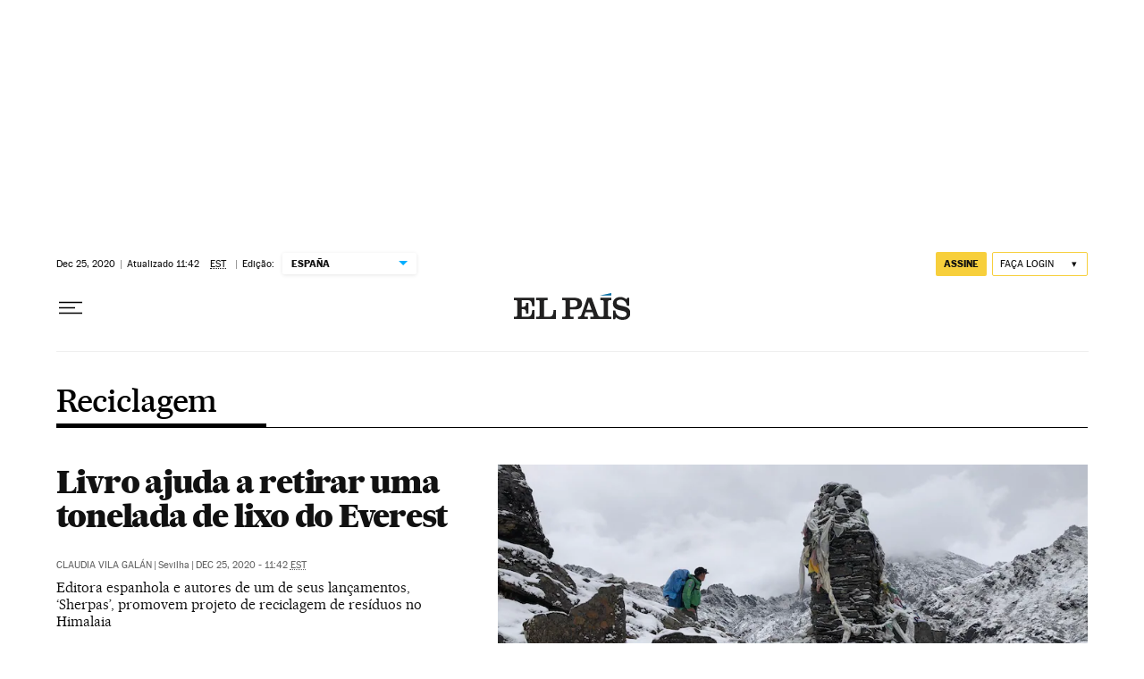

--- FILE ---
content_type: application/javascript; charset=utf-8
request_url: https://fundingchoicesmessages.google.com/f/AGSKWxU7j-TdGB_v3FYOq7UjgcFP10C2Gk_8iVrlfYdswvsPdKwJgSeqvWHxd9GPMyu5z0rHoi9YrjCqJ6Ppb91yVpaHZDX8KpWBjJliQIQwu-ZQQvb2Gg6UUYkCZPxfaWxfGHBbnfMnhbotZSXiiqdFMib93Rs7lt4MHIrvUwFhtgM_L1AGuvY8RNS01dD-/__600x80./VXLayerAd-_ad_one.=ad320x50-script,domain=imx.to
body_size: -1292
content:
window['c4d367b1-daf5-49a6-887a-4027f175d237'] = true;

--- FILE ---
content_type: application/javascript; charset=utf-8
request_url: https://fundingchoicesmessages.google.com/f/AGSKWxWeLYabQHB_iE0WO2xk3YWFRiL6rAC2tP61bmARJu_jXgYXyNYIH4-VwL0-dXZ72j52dzMb3C-AcngABrtQ3sBEEjeWVwuvjOBOvCvb_QMIE9e4Vb0zxgdCbA0gXCIJC65jrCs=?fccs=W251bGwsbnVsbCxudWxsLG51bGwsbnVsbCxudWxsLFsxNzY1NTIzMjI3LDUyMjAwMDAwMF0sbnVsbCxudWxsLG51bGwsW251bGwsWzcsNl0sbnVsbCxudWxsLG51bGwsbnVsbCxudWxsLG51bGwsbnVsbCxudWxsLG51bGwsMV0sImh0dHBzOi8vYnJhc2lsLmVscGFpcy5jb20vbm90aWNpYXMvcmVjaWNsYWplLyIsbnVsbCxbWzgsImpfOE9hMnpncGJNIl0sWzksImVuLVVTIl0sWzE2LCJbMSwxLDFdIl0sWzE5LCIyIl0sWzE3LCJbMF0iXSxbMjQsIiJdLFsyOSwiZmFsc2UiXV1d
body_size: 101
content:
if (typeof __googlefc.fcKernelManager.run === 'function') {"use strict";this.default_ContributorServingResponseClientJs=this.default_ContributorServingResponseClientJs||{};(function(_){var window=this;
try{
var jp=function(a){this.A=_.t(a)};_.u(jp,_.J);var kp=function(a){this.A=_.t(a)};_.u(kp,_.J);kp.prototype.getWhitelistStatus=function(){return _.F(this,2)};var lp=function(a){this.A=_.t(a)};_.u(lp,_.J);var mp=_.Zc(lp),np=function(a,b,c){this.B=a;this.j=_.A(b,jp,1);this.l=_.A(b,_.Jk,3);this.F=_.A(b,kp,4);a=this.B.location.hostname;this.D=_.Ag(this.j,2)&&_.O(this.j,2)!==""?_.O(this.j,2):a;a=new _.Lg(_.Kk(this.l));this.C=new _.Yg(_.q.document,this.D,a);this.console=null;this.o=new _.fp(this.B,c,a)};
np.prototype.run=function(){if(_.O(this.j,3)){var a=this.C,b=_.O(this.j,3),c=_.$g(a),d=new _.Rg;b=_.gg(d,1,b);c=_.D(c,1,b);_.dh(a,c)}else _.ah(this.C,"FCNEC");_.hp(this.o,_.A(this.l,_.Be,1),this.l.getDefaultConsentRevocationText(),this.l.getDefaultConsentRevocationCloseText(),this.l.getDefaultConsentRevocationAttestationText(),this.D);_.ip(this.o,_.F(this.F,1),this.F.getWhitelistStatus());var e;a=(e=this.B.googlefc)==null?void 0:e.__executeManualDeployment;a!==void 0&&typeof a==="function"&&_.Mo(this.o.G,
"manualDeploymentApi")};var op=function(){};op.prototype.run=function(a,b,c){var d;return _.v(function(e){d=mp(b);(new np(a,d,c)).run();return e.return({})})};_.Nk(7,new op);
}catch(e){_._DumpException(e)}
}).call(this,this.default_ContributorServingResponseClientJs);
// Google Inc.

//# sourceURL=/_/mss/boq-content-ads-contributor/_/js/k=boq-content-ads-contributor.ContributorServingResponseClientJs.en_US.j_8Oa2zgpbM.es5.O/d=1/exm=ad_blocking_detection_executable,kernel_loader,loader_js_executable/ed=1/rs=AJlcJMxGoY-aEg0KcCOXfNEn-U9t-TZr7Q/m=cookie_refresh_executable
__googlefc.fcKernelManager.run('\x5b\x5b\x5b7,\x22\x5b\x5bnull,\\\x22elpais.com\\\x22,\\\x22AKsRol9WJN6bLut1ZDHa1oARIETvjaxSQFRVNFeWc7wac9pXHIRkImhFf28qMyvM79L_1o3KyhXvJOGFnGTX-OJf6OhW0ssk7wsfI2TXA_9J3c7aFBHVlrBG6sbfIjkHRxqCTVe10aszuKQlN0QauDNnba3VuNcifQ\\\\u003d\\\\u003d\\\x22\x5d,null,\x5b\x5bnull,null,null,\\\x22https:\/\/fundingchoicesmessages.google.com\/f\/AGSKWxUYHI8dYUUmA_c-mh3vdAYRlMfFh5GC8rOa1SMZ0fu3nS2NnYEFHOvtSq4iMlswZEAdPmvZFTz_y2jHeP4sZ-d-alfd6h2VnJiv981NmFj0bTEMgei34WGTgpcQwbt98BMSqTY\\\\u003d\\\x22\x5d,null,null,\x5bnull,null,null,\\\x22https:\/\/fundingchoicesmessages.google.com\/el\/AGSKWxUylXvYvuZJ9dojH7bCfWkvsUslSOGIwimVGTjnVAgPm8Nd6c6nif47zWR6sDlx4hW7FdpV5fvylzaiFz1IpcgG5myH8LJeZqS8jAlZukFCmrX4Mc5rXYB46Dwt9EqMdL9kzJQ\\\\u003d\\\x22\x5d,null,\x5bnull,\x5b7,6\x5d,null,null,null,null,null,null,null,null,null,1\x5d\x5d,\x5b3,1\x5d\x5d\x22\x5d\x5d,\x5bnull,null,null,\x22https:\/\/fundingchoicesmessages.google.com\/f\/AGSKWxWDBGdcJsQFN1Vo0waeF4yc3bDyAv49XBJdglgcAHYf9zOKrSBJOynh5EHtNhTWN7M5JdJOA5qtegwuN3FDHKr0l0VWGj5Du2yyPVEiEqY8LKj-us6yzp5ZpxUTJ8ufbGlgebw\\u003d\x22\x5d\x5d');}